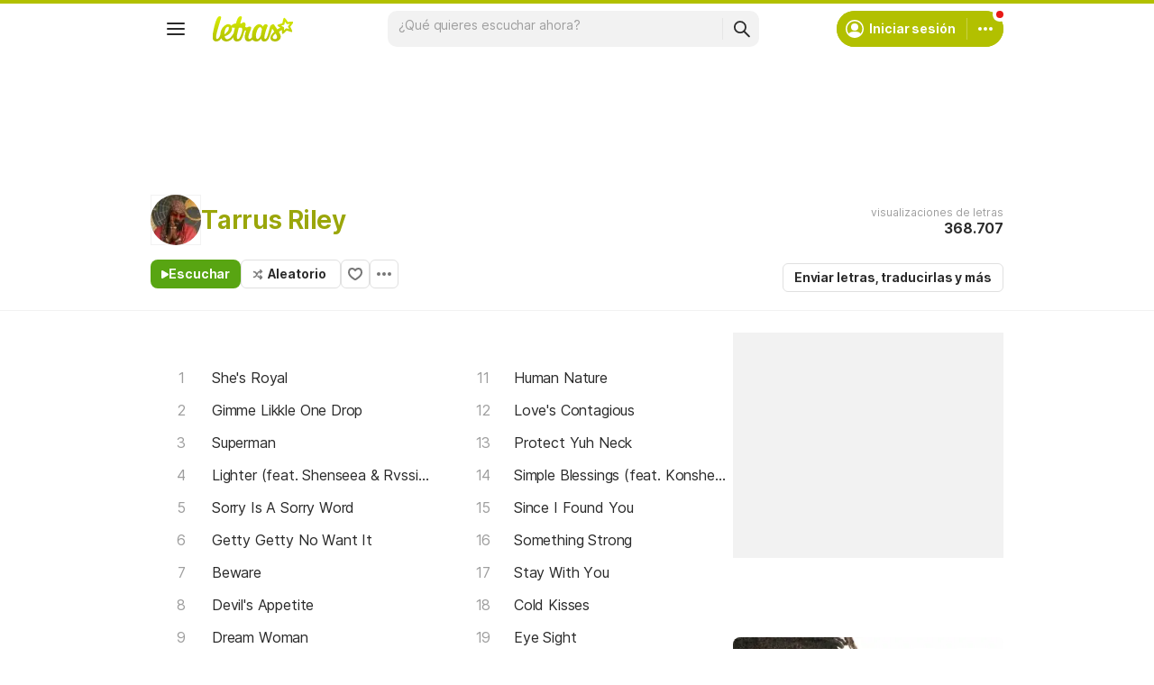

--- FILE ---
content_type: text/html; charset=utf-8
request_url: https://ssi.letras.com/artist/64112/favorite.ssi?dns=tarrus-riley
body_size: -29
content:
<a data-id="64112" data-name="artist" data-params="dns=tarrus-riley" data-text="Agregar a favoritos" data-activetext="Agregar a favoritos" class="buttonFavorite" title="Agregar a favoritos" href="javascript:;">Agregar a favoritos</a>

--- FILE ---
content_type: text/html; charset=utf-8
request_url: https://www.google.com/recaptcha/api2/aframe
body_size: 149
content:
<!DOCTYPE HTML><html><head><meta http-equiv="content-type" content="text/html; charset=UTF-8"></head><body><script nonce="T87JCDyc1LPM8v7c68smpg">/** Anti-fraud and anti-abuse applications only. See google.com/recaptcha */ try{var clients={'sodar':'https://pagead2.googlesyndication.com/pagead/sodar?'};window.addEventListener("message",function(a){try{if(a.source===window.parent){var b=JSON.parse(a.data);var c=clients[b['id']];if(c){var d=document.createElement('img');d.src=c+b['params']+'&rc='+(localStorage.getItem("rc::a")?sessionStorage.getItem("rc::b"):"");window.document.body.appendChild(d);sessionStorage.setItem("rc::e",parseInt(sessionStorage.getItem("rc::e")||0)+1);localStorage.setItem("rc::h",'1768962386598');}}}catch(b){}});window.parent.postMessage("_grecaptcha_ready", "*");}catch(b){}</script></body></html>

--- FILE ---
content_type: application/javascript; charset=utf-8
request_url: https://fundingchoicesmessages.google.com/f/AGSKWxVTGPdZGs0hUoHKJQI01587tqHxePAdq8M9NSrfZM_sZdJkssFBYo9DLmn7jvubeHpzhulARmj80qwN68fqFOFCvieCzIIdyfCjyjo1lGdYlIixwtn9P3daGE73e6aEcf7VUU_JCaxWLBmTt61MKA_DwFHPJqfUpH7K38MbX4WcliJUebD-4pAG_EJT/_/ad-bckg./tools/ad./videowall-ad./ajaxAd?/ads8.
body_size: -1290
content:
window['efc6111d-aee5-4f06-8890-029b92c0337d'] = true;